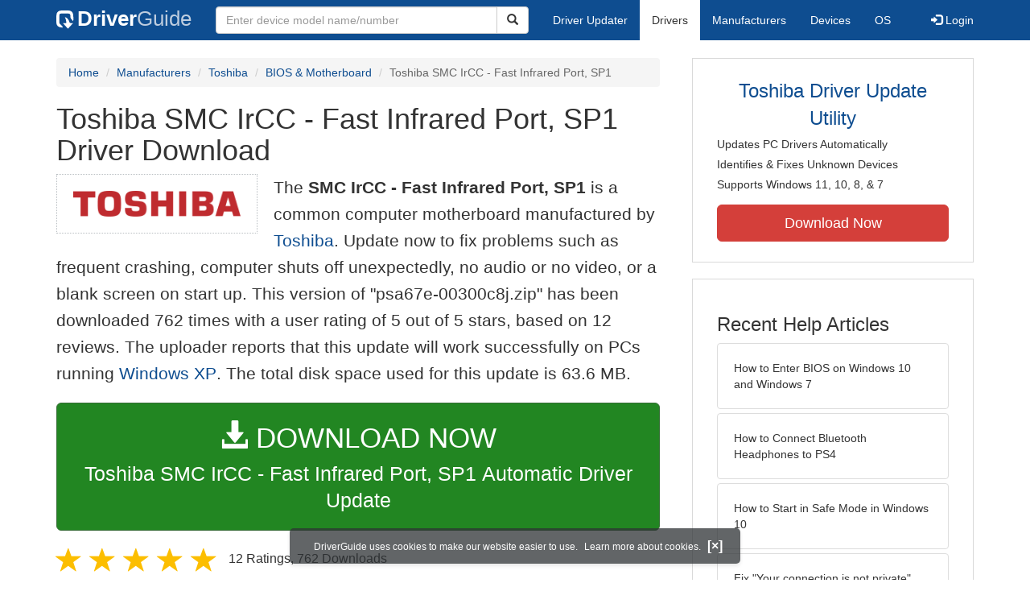

--- FILE ---
content_type: text/html
request_url: https://www.driverguide.com/driver/detail.php?driverid=1591108
body_size: 13750
content:
<!DOCTYPE html>
<html lang="en">
  <head>
    <meta http-equiv="X-UA-Compatible" content="IE=edge">
    <meta name="viewport" content="width=device-width, initial-scale=1">      
    <meta http-equiv="Content-Type" content="text/html; charset=iso-8859-1">
    <meta name="google-site-verification" content="biZuilyZT3JqoBP9vSAU4PNrFbClS8m7_u-pzZUwe7s" />
    <meta name="msvalidate.01" content="AEC488A5B8F8AAAE087528264C1EB012" />
    <meta name="description" content="Toshiba SMC IrCC - Fast Infrared Port, SP1 Driver Download for Windows XP, 2000, ME, 98SE, 98 - psa67e-00300c8j.zip (1591108). psa67e-00300c8j">
<meta name="keywords" content="psa67e-00300c8j, ATI MOBILITY RADEON 7000 IGP, ATI PCI IDE Bus Master Controller, ATI RS200/RS200M/RS250M Accelerated Graphics Port, ATI RS300/RS300M Accelerated Graphics Port, ATI RS350 Accelerated Graphics Port, ATI U1/A3 Accelerated Graphics Port, SMC IrCC (Infrared Communications Controller) SP1, SMC IrCC - Fast Infrared Port, SP1, TI UltraMedia Firmware Loader Device, Texas Instruments CardBus Controller with FlashMedia, Texas Instruments CardBus Controller with SmartCard, Texas Instruments PCI-1620 CardBus Controller with UltraMedia., Texas Instruments PCI7410 CardBus Controller, Texas Instruments PCI7510 CardBus Controller, Texas Instruments PCI7610 CardBus Controller, Texas Instruments PCMCIA Memory Stick Controller, Texas Instruments PCMCIA Memory Stick PRO Controller, Texas Instruments PCMCIA MultiMediaCard Controller, Texas Instruments PCMCIA Secure Digital Controller, Texas Instruments PCMCIA SmartMedia Controller, Texas Instruments UltraMedia GemCore based smartcard interface">
    <title>Toshiba SMC IrCC - Fast Infrared Port, SP1 Driver Download (1591108)</title>
    <link rel="dns-prefetch" href="//www.googletagmanager.com">
<link rel="preconnect" href="//www.googletagmanager.com" crossorigin >
<link rel="dns-prefetch" href="//www.googlesyndication.com">
<link rel="preconnect" href="//www.googlesyndication.com" crossorigin >
<link rel="stylesheet" href="https://www.driverguide.com/css/bootstrap/3.3.5/bootstrap.min.php"><script language="JavaScript" type="text/javascript"><!--
/**
 * Utility class to enable the efficient inline loading of images.
 *
 * Copyright 2012 iCentric Corporation, All Rights Reserved.
 **/
function icx_Images () {
    var self = this;

    /** Image groups, indexed by ID. **/
    var _groups = [];

    /**
     * Adds the given image to the list of images whose src attributes
     * may be reused.
     **/
    self.add = function (baseImage, imageId) {
        while (_groups.length <= imageId) _groups.push([false]);
        _groups[imageId][0] = baseImage.src;
        _updateDups(imageId);
    }

    /**
     * Adds the given image to the list of images which should have
     * their src attributes replaced with the value of src from the
     * image with the given ID.
     **/
    self.load = function (targetImage, imageId) {
        while (_groups.length <= imageId) _groups.push([false]);
        var group = _groups[imageId];
        if (targetImage.hasAttribute("data-icx-done")) return;
        group.push(targetImage);
        _updateDups(imageId);
    }

    //
    //  End of public methods
    //
    ///////////////////////////////////////////////////

    /////////////////////////////////
    //
    //  Begin private methods
    //
    
    /**
     * Updates the src attribute for images with the given ID which
     * haven't been updated yet.
     **/
    function _updateDups (imageId) {
        var group = _groups[imageId];
        if (group[0] === false) return;
        for (var i = 1; i < group.length; i++) {
            if (group[i].hasAttribute("data-icx-done")) continue;
            group[i].setAttribute("data-icx-done", "1");
            group[i].src = group[0]; // see note on hoisting and custom attribute in ContentReferences
        }
    }

}

if (typeof icx == "undefined") icx = {};
icx.images = new icx_Images();
function reportComment2 (commentId, YesNo) {
    var obj = "commentReportSection_" + commentId;
    if(document.getElementById){
        var element = document.getElementById(obj);
        element.innerHTML = '\x3cdiv class="ratingsFeedbackThanks"\x3eThanks for your feedback\x3c/div\x3e';
    }
    eval('document.form'+ commentId +'.reportImage_'+ commentId +'.src = \'https://members.driverguide.com/index.php?action=rprtcmnt\x26yesno='+ YesNo +'\x26id='+ commentId +'\'');
}
// --></script>
<link rel="search" type="application/opensearchdescription+xml" title="DriverGuide" href="https://members.driverguide.com/opensearch.php">
<link rel="canonical" href="https://www.driverguide.com/driver/detail.php?driverid=1591108" /><meta property="og:url" content="https://www.driverguide.com/driver/detail.php?driverid=1591108" /><style>
p a{font-weight:500}.ratingsOverallRating{float:left;width:227px;height:74px;background-image:url(../driver/images/reviews/ratingsBg.png);background-repeat:no-repeat;margin-top:5px;padding-left:6px;padding-top:6px}.thumbUp{background-image:url(../driver/images/reviews/thumbsUp.png);width:64px;height:62px;margin:0;float:left;text-align:center}.thumbDown{background-image:url(../driver/images/reviews/thumbsDown.png);width:64px;height:62px;margin:0;float:left;text-align:center}.thumbNA{background-image:url(../driver/images/reviews/thumbsNa.png);width:64px;height:62px;margin:0;float:left;text-align:center}.ratingsNumber{font-size:10px;line-height:14px}.ratingsBreakdown{float:left;padding-left:10px;width:150px}.ratingsStats{padding-top:10px;float:right;width:565px;font-family:Myriad,Arial,Helvetica,sans-serif;font-size:18px;color:#547282}.ratingsSpacer{height:30px}.headerBottomBorder{height:10px;border-bottom:1px solid #628799;margin-bottom:20px;margin-top:15px}.ratingsPercentage{font-size:24px}.ratingsUserRatingRight{padding-top:7px}.ratingsRateReview{height:20px;text-align:right;line-height:12px;padding-top:0;color:#222;vertical-align:middle}.ratingsFeedbackThanks{font-family:Myriad,Arial,Helvetica,sans-serif;font-size:12px;color:#060;text-align:right;font-weight:600}.ratingsUserRatingInnerLeft{float:left;background-image:url(../driver/images/reviews/quoteMarks.png);background-repeat:no-repeat;width:32px;height:32px}.ratingsUserRatingInnerRight{padding-top:20px;padding-left:6px;font-size:13px;color:#366;word-wrap:break-word;word-break:break-word;overflow-wrap:break-word}.ratingsStyle{font-size:12px;color:#222;padding:2px 0 2px 0}.ratingsTitle{font-size:14px;color:#369;font-weight:600}.ratingsTested{font-size:12px;color:#666;font-weight:600}.ratingsRateReview A:link{text-decoration:underline;color:#547282;font-size:11px}.ratingsRateReview A:visited{text-decoration:underline;color:#547282;font-size:11px}.ratingsRateReview A:active{text-decoration:none;font-size:11px}.ratingsRateReview A:hover{text-decoration:underline;color:#13138c;font-size:11px}.ratingsStatsHeader{font-size:16px;padding-top:4px}.ratingsSeeAllHeader{font-size:14px}.textbottom{vertical-align:text-bottom}
</style>
    
    <link rel="preload" href="/fonts/glyphicons-halflings-regular.woff2" as="font" type="font/woff2" crossorigin>
    <!-- Google tag (gtag.js) -->
<script async src="https://www.googletagmanager.com/gtag/js?id=G-KJM1G1PPGP"></script>
<script>
  window.dataLayer = window.dataLayer || [];
  function gtag(){dataLayer.push(arguments);}
  gtag('js', new Date());

  gtag('config', 'G-KJM1G1PPGP'  ,  {'content_group': 'detail'});
</script>


    
    <style type='text/css'>
.cookies-warning{position:fixed;bottom:10px;left:50%;-webkit-transform:translateX(-50%);transform:translateX(-50%);z-index:1000;background:rgba(46,50,52,.75);box-shadow:0 3px 4px 0 rgba(46,50,52,.1);border-radius:5px;color:#fff;font-size:12px;padding:10px 13px 10px 20px;display:inline-block;width:100%;max-width:560px;font-family:'Open Sans',Arial,sans-serif}.cookies-warning{text-align:center}.cookies-warning p{margin:0 0 10px}.cookies-warning a{color:#fff;opacity:1;padding-left:5px;text-decoration:none;display:inline-block}.cookies-warning .close{color:#fff;display:inline-block;padding-left:5px;font-size:1.3em;font-weight:600;top:2px;transition:.18s cubic-bezier(.55,0,.1,1);text-decoration:none;text-shadow:none;opacity:1;cursor:pointer}
</style>
    
  </head>
  <body onload="(function(){var visited=localStorage.getItem('visited');if(!visited){document.getElementById('cookieswarning').style.visibility = 'visible';localStorage.setItem('visited',!0);}})();">
    <nav class="navbar navbar-default" role="navigation">
  <div class="container">
    <div class="navbar-header">
      <button type="button" class="navbar-toggle" data-toggle="collapse" data-target="#DGnavbar" aria-label="Expand Menu">
        <span class="icon-bar"></span>
        <span class="icon-bar"></span>
        <span class="icon-bar"></span>
      </button>
      <a class="navbar-brand" href="https://www.driverguide.com/" title="Download and Update Drivers | DriverGuide"><div class="dg-icon"></div><strong>Driver</strong><span class="nav-logo-alt">Guide</span></a>
      <button type="button" class="navbar-toggle nav-icon-search" data-toggle="collapse" data-target="#DGnavbarSearch" aria-label="Show Search Box">
        <i class="glyphicon glyphicon-search"></i>
      </button>
    </div>

    <div class="collapse navbar-collapse navbar-left" id="DGnavbarSearch">
      <form class="navbar-form" role="search" action="https://members.driverguide.com/driver_search.php" method="GET" onsubmit="if (this.q.value != this.q.defaultValue && this.q.value != '') return true; alert('Please enter a model name/number'); return false;" >
          <input type="hidden" name="ref" value="h2">
          <div class="input-group">
              <input type="text" class="form-control" placeholder="Enter device model name/number" name="q" id="hq" onfocus="this.placeholder = ''">
              <div class="input-group-btn">
                  <button class="btn btn-default srch-btn-hdr" type="submit" aria-label="Search"><i class="glyphicon glyphicon-search"></i></button>
              </div>
          </div>
      </form>
    </div>

    <div class="collapse navbar-collapse" id="DGnavbar">
      <ul class="nav navbar-nav">
        <li ><a href="https://www.driverguide.com/update-drivers/">Driver Updater</a></li>
        <li class="active"><a href="https://www.driverguide.com/driver/index.html">Drivers</a></li>
        <li ><a href="https://www.driverguide.com/browse_manufacturers.php">Manufacturers</a></li>
        <li ><a href="https://www.driverguide.com/browse/index.html">Devices</a></li>
        <li ><a href="https://www.driverguide.com/os/index.html">OS</a></li>
      </ul>
      <ul class="nav navbar-nav navbar-right">
        <li>          <a href="https://members.driverguide.com/ums/index.php?action=l"><span class="glyphicon glyphicon-log-in"></span> Login</a></li>
      </ul>

    </div>
  </div>
</nav>

    <div class="container">
<!-- Schema.org BEGIN -->
<div itemscope itemtype="https://schema.org/SoftwareApplication">
<div class="row">
    <div class="col-md-8">
                <div class="row-top-buffer_10"></div>
        <ol class="breadcrumb">
          <li><a href="/" title="DriverGuide Home">Home</a></li>
          <li><a href="/browse_manufacturers.php" title="Driver Downloads by Manufacturer">Manufacturers</a></li>
<li><a href="/driver/company/Toshiba/index.html" title="Toshiba Drivers">Toshiba</a></li>
          <li><a href="/driver/company/Toshiba/BIOS-Motherboard/index.html" title="Toshiba BIOS &amp; Motherboard Drivers">BIOS &amp; Motherboard</a></li>
          <li class="active">Toshiba SMC IrCC - Fast Infrared Port, SP1</li>
        </ol>
        <meta itemprop="softwareVersion" content="Toshiba SMC IrCC - Fast Infrared Port, SP1 Driver Download"/>
        <meta itemprop="description" content="Toshiba SMC IrCC - Fast Infrared Port, SP1 Driver Download"/>
        <meta itemprop="url" content="https://www.driverguide.com/driver/detail.php?driverid=1591108"/>
        <span itemprop="offers" itemscope itemtype="https://schema.org/Offer"><meta itemprop="price" content="0"/><meta itemprop="priceCurrency" content="USD"/></span>
        <meta itemprop="applicationCategory" content="Driver" />
        <meta itemprop="applicationSubCategory" content="" />

        <h1 itemprop="name">Toshiba SMC IrCC - Fast Infrared Port, SP1 Driver Download</h1><div class="col-md-4" style="border: 1px dotted #B9BEC2; padding:20px; margin-right:20px;">
<a href="https://www.driverguide.com/driver/company/Toshiba/index.html"><img loading="lazy" border="0" class="img-responsive center-block" alt="Toshiba Drivers" title="Toshiba Drivers" width="230" height="35" src="[data-uri]"></a>
</div>
<p class="lead">The <strong>SMC IrCC - Fast Infrared Port, SP1</strong> is a common computer motherboard manufactured by <a href="https://www.driverguide.com/driver/company/Toshiba/index.html" title="Toshiba Drivers">Toshiba</a>. Update now to fix problems such as frequent crashing, computer shuts off unexpectedly, no audio or no video, or a blank screen on start up. This version of &quot;psa67e-00300c8j.zip&quot; has been downloaded 762 times with a user rating of 5 out of 5 stars, based on 12 reviews. The uploader reports that this update will work successfully on PCs running <a href="https://members.driverguide.com/driver_search.php?os=6&ref=www_dlp&rm=1" title="Windows XP Driver Updates">Windows XP</a>. The total disk space used for this update is 63.6&nbsp;MB.</p><div class="row-top-buffer_20">
    <form method="POST"  action="https://www.driverguide.com/update-drivers/" target="_top">
        <input type="hidden" name="ref" value="dtA">
        <input type="hidden" name="p" value="odu">
        <input type="hidden" name="cid" value="1066">
        <input type="hidden" name="kw" value="Toshiba SMC IrCC - Fast Infrared Port, SP1">
        <button type="submit" class="btn btn-success btn-lg btn-block download-button-lg2"><div class="dlb"><i class="glyphicon glyphicon-download-alt"></i>&nbsp;DOWNLOAD NOW</div>Toshiba SMC IrCC - Fast Infrared Port, SP1 Automatic Driver Update</button>
    </form>
</div>        <div class="detail-head row-top-buffer_20">
            <div class="row" style="margin: 0px;">
    <div class="col-md-12 pull-left" style="padding-left:0px;">
        <span class="ratingsStatsHeader">
            <span class="star-rating" itemprop="aggregateRating" itemscope itemtype="http://schema.org/AggregateRating"><i class="glyphicon glyphicon-star rated"></i><i class="glyphicon glyphicon-star rated"></i><i class="glyphicon glyphicon-star rated"></i><i class="glyphicon glyphicon-star rated"></i><i class="glyphicon glyphicon-star rated"></i><meta itemprop="ratingValue" content="5" />
<meta itemprop="bestRating" content="5" />
<meta itemprop="worstRating" content="1" />
<meta itemprop="reviewCount" content="12" />
</span>
            12 Ratings, <span class="ratingsSeeAllHeader"></span> 
            762 Downloads
        </span>
    </div>
</div>
        </div><div class="row-top-buffer well" style="padding-bottom:80px;">
    <label for="q"><h2>Find All Toshiba SMC IrCC - Fast Infrared Port, SP1 Driver Updates</h2></label>
     <form action="https://members.driverguide.com/driver_search.php" method="POST" target="_top"  onsubmit="if (this.q.value != '') return true; alert('Please enter a model name/number'); return false;" >
         <input name="company" value="1066" type="hidden">
         <input name="device" value="1" type="hidden">
         <input type="hidden" name="ref" value="detail">

         <div class="input-group input-group-lg">
            <input type="text" class="form-control" style="margin-top:10px;" value="Toshiba SMC IrCC - Fast Infrared Port, SP1" name="q" id="q">
            <div class="input-group-btn">
                <button class="btn btn-default row-top-buffer_10" type="submit" aria-label="Search"><i class="glyphicon glyphicon-search"></i></button>
            </div>
        </div>
    </form>
</div>        

<h2>Supported Models</h2><div id="expandable_container_visible_177004538077">
<p>psa67e-00300c8j</p><p>ATI MOBILITY RADEON 7000 IGP</p><p>ATI PCI IDE Bus Master Controller</p><p>ATI RS200/RS200M/RS250M Accelerated Graphics Port</p><p>ATI RS300/RS300M Accelerated Graphics Port</p><p>ATI RS350 Accelerated Graphics Port</p><p>ATI U1/A3 Accelerated Graphics Port</p><p>SMC IrCC (Infrared Communications Controller) SP1</p>
</div>
<div id="expandable_container_show_more_link_177004538077" align="left">
<a href="#" class="moreLink" onClick="document.getElementById('expandable_container_hidden_177004538077').style.display = 'inline'; document.getElementById('expandable_container_show_more_link_177004538077').style.display='none';return false;">See More</a>
</div>
<div id="expandable_container_hidden_177004538077" style="display:none;">
<p>SMC IrCC - Fast Infrared Port, SP1</p><p>TI UltraMedia Firmware Loader Device</p><p>Texas Instruments CardBus Controller with FlashMedia</p><p>Texas Instruments CardBus Controller with SmartCard</p><p>Texas Instruments PCI-1620 CardBus Controller with UltraMedia.</p><p>Texas Instruments PCI7410 CardBus Controller</p><p>Texas Instruments PCI7510 CardBus Controller</p><p>Texas Instruments PCI7610 CardBus Controller</p><p>Texas Instruments PCMCIA Memory Stick Controller</p><p>Texas Instruments PCMCIA Memory Stick PRO Controller</p><p>Texas Instruments PCMCIA MultiMediaCard Controller</p><p>Texas Instruments PCMCIA Secure Digital Controller</p><p>Texas Instruments PCMCIA SmartMedia Controller</p><p>Texas Instruments UltraMedia GemCore based smartcard interface</p>
<div align="left">
<a href="#" class="moreLink" onClick="document.getElementById('expandable_container_hidden_177004538077').style.display = 'none'; document.getElementById('expandable_container_show_more_link_177004538077').style.display='inline';return false;">See Less</a>
</div>
</div><h2>Manufacturers</h2><p><a href="/driver/company/Toshiba/index.html" title="Toshiba Drivers Download">Toshiba</a></p><p><a href="/driver/company/ATI/index.html" title="ATI Drivers Download">ATI</a></p><p><a href="/driver/company/SMC/index.html" title="SMC Drivers Download">SMC</a></p><p><a href="/driver/company/Texas_Instruments/index.html" title="Texas Instruments Drivers Download">Texas Instruments</a></p><p><a href="/driver/company/Gemplus/index.html" title="Gemplus Drivers Download">Gemplus</a></p><h2>Supported Operating Systems</h2><p><span itemprop="operatingSystem">Windows XP, Windows 2000, Windows ME, Windows 98SE, Windows 98</span></p><h2>File Name</h2><p class="hidden-sm hidden-xs"><a href="javascript:void(validateNoCaptchaFilename())" title="Toshiba SMC IrCC - Fast Infrared Port, SP1 Driver Download" alt="Toshiba SMC IrCC - Fast Infrared Port, SP1 Driver Download">psa67e-00300c8j.zip</a> (63.6&nbsp;MB)</p><script type="text/javascript">
function validateNoCaptchaFilename()
{

               var redirUrl="https://www.driverguide.com/driver/detail.php?driverid=1591108";
               redirUrl=redirUrl+"&auth=At82snaUidNtrCvtF7wFYmllar0f3%2BrewfY6ssl80ASOYoxzZS1MZUe0fnseIazEchZKQ85l%2FxMQvuc%2BWeAs67CT1q%2FVFOwzRESHsa8WQuyl%2BtFLZ%2BRopowTSLPv7t7h";
               redirUrl=redirUrl+"&frmist=1";

    window.location = redirUrl;
}
// -->
</script>
<h2>Versions</h2><p>5.10</p><h2>Additional Notes</h2><div style="overflow-wrap: break-word;"><p>Works perfect</p></div><h2>Uploaded By</h2><p>comprepman (DG Member) on 16-Oct-2009 </p><div class="row-top-buffer"></div>
    </div>
    <div class="col-md-4 hidden-xs hidden-sm sidebar">
            <div class="download row-top-buffer_10">
        <form action="https://www.driverguide.com/update-drivers/" method="POST" class="likelink" target="_top">
            <input type="hidden" name="ref" value="dtsb">
            <input type="hidden" name="cid" value="1066">
            <input type="hidden" name="devid" value="1">
            <input type="hidden" name="kw" value="Toshiba SMC IrCC - Fast Infrared Port, SP1">
            <input type="hidden" name="p" value="odu">
            <button>Toshiba Driver Update Utility</button>
        </form>

        <ul>
            <li>Updates PC Drivers Automatically</li>
            <li>Identifies &amp; Fixes Unknown Devices</li>
            <li>Supports Windows 11, 10, 8, &amp; 7</li>
        </ul>

        <form action="https://www.driverguide.com/update-drivers/" method="POST" target="_top">
            <input type="hidden" name="ref" value="dtsb">
            <input type="hidden" name="cid" value="1066">
            <input type="hidden" name="devid" value="1">
            <input type="hidden" name="kw" value="Toshiba SMC IrCC - Fast Infrared Port, SP1">
            <input type="hidden" name="p" value="odu">
            <button type="submit" class="btn btn-danger btn-lg btn-block item-label">Download Now</button>
        </form>

    </div>
        <div class="download row-top-buffer_20">
    <h3>Recent Help Articles</h3>
    <ul class="list-group">
                <li><a href="https://www.driverguide.com/help/how-to-enter-bios-on-windows-10-windows-7.html" class="list-group-item" title="How to Enter BIOS on Windows 10 and Windows 7">How to Enter BIOS on Windows 10 and Windows 7</a></li>        <li><a href="https://www.driverguide.com/help/how-to-connect-bluetooth-headphones-to-ps4.html" class="list-group-item" title="How to Connect Bluetooth Headphones to PS4">How to Connect Bluetooth Headphones to PS4</a></li>        <li><a href="https://www.driverguide.com/help/how-to-start-in-safe-mode-windows-10.html" class="list-group-item" title="How to Start in Safe Mode in Windows 10">How to Start in Safe Mode in Windows 10</a></li>        <li><a href="https://www.driverguide.com/help/how-to-fix-your-connection-is-not-private.html" class="list-group-item" title="Fix &quot;Your connection is not private&quot; Error in Chrome">Fix &quot;Your connection is not private&quot; Error in Chrome</a></li>        <li><a href="https://www.driverguide.com/help/how-to-fix-this-plugin-is-not-supported-error-in-google-chrome.html" class="list-group-item" title="Fix &quot;This Plugin is Not Supported&quot; Error on Google Chrome">Fix &quot;This Plugin is Not Supported&quot; Error on Google Chrome</a></li>        <li><a href="https://www.driverguide.com/help/how-to-enable-adobe-flash-on-chrome-firefox-edge-internet-explorer-and-opera.html" class="list-group-item" title="Enable Adobe Flash on Chrome, Firefox, Edge, Internet Explorer and Opera">Enable Adobe Flash on Chrome, Firefox, Edge, Internet Explorer and Opera</a></li>
    </ul>
    <a class="pull-right" href="https://www.driverguide.com/help/index.html">more help acticles...</a>
</div>
        <div class="download row-top-buffer_20">
    <h3>More Popular Downloads</h3>
    <ul class="list-group">
                <li><a href="https://www.driverguide.com/utility/download/ccleaner.html" class="list-group-item" title="CCleaner Free Download">CCleaner</a></li>        <li><a href="https://www.driverguide.com/utility/download/driver-booster-pro.html" class="list-group-item" title="Driver Booster Pro Free Download">Driver Booster Pro</a></li>        <li><a href="https://www.driverguide.com/utility/download/driver-easy.html" class="list-group-item" title="Driver Easy Free Download">Driver Easy</a></li>        <li><a href="https://www.driverguide.com/utility/download/iobit-uninstaller.html" class="list-group-item" title="IObit Uninstaller Free Download">IObit Uninstaller</a></li>        <li><a href="https://www.driverguide.com/utility/download/outbyte-driver-updater.html" class="list-group-item" title="Outbyte Driver Updater Free Download">Outbyte Driver Updater</a></li>
    </ul>
</div>
    </div>
</div>
<div class="row">
    <div class="col-md-12">
        <h2>Related Driver Updates</h2>
<div class="table-responsive driver-table">
    <table class="table table-hover">
      <tbody><tr>
<td style="vertical-align:middle;"><a href="https://outebytech.com/kShyTcJ2?sub_id_3=itmC&amp;keyword=Automatic-Driver-Updater" rel="nofollow" title="Toshiba SMC IrCC - Fast Infrared Port, SP1 Driver Update Utility Download">Toshiba SMC IrCC - Fast Infrared Port, SP1 Driver Update Utility</a></td>
<td style="vertical-align:middle;"><a href="https://outebytech.com/kShyTcJ2?sub_id_3=itmC&amp;keyword=Automatic-Driver-Updater" rel="nofollow" title="Toshiba SMC IrCC - Fast Infrared Port, SP1 Driver Update Utility Download"><div class="star-rating" ><i class="glyphicon glyphicon-star rated"></i><i class="glyphicon glyphicon-star rated"></i><i class="glyphicon glyphicon-star rated"></i><i class="glyphicon glyphicon-star rated"></i><i class="glyphicon glyphicon-star rated"></i></div></a></td>
<td style="width:229px;"><a class="btn free-install-button-small btn-success" href="https://outebytech.com/kShyTcJ2?sub_id_3=itmC&keyword=Automatic-Driver-Updater" rel="nofollow" role="button" title="Install Toshiba SMC IrCC - Fast Infrared Port, SP1 Driver Update Utility Automatically" >Install the driver automatically</a></td><td style="width:102px;"></td></tr>
<tr>
<td style="vertical-align:middle;"><a href="/driver/detail.php?driverid=95165" title="SMC IrCC (Infrared Communications Controller) SP1 Driver Download">SMC IrCC (Infrared Communications Controller) SP1 Driver</a></td>
<td style="vertical-align:middle;"><a href="/driver/detail.php?driverid=95165" title="SMC IrCC (Infrared Communications Controller) SP1 Driver Download"><div class="star-rating" ><i class="glyphicon glyphicon-star rated"></i><i class="glyphicon glyphicon-star-empty rated"></i><i class="glyphicon glyphicon-star-empty rated"></i><i class="glyphicon glyphicon-star-empty rated"></i><i class="glyphicon glyphicon-star-empty rated"></i></div></a></td>
<td style="width:229px;"><a class="btn free-install-button-small btn-success" href="https://outebytech.com/kShyTcJ2?sub_id_3=itmC&keyword=Automatic-Driver-Updater" rel="nofollow" role="button" title="Install SMC IrCC (Infrared Communications Controller) SP1 Automatically" >Install the driver automatically</a></td><td style="width:102px;"><a class="btn free-info-button-small btn-default" title="SMC IrCC (Infrared Communications Controller) SP1 Driver" href="/driver/detail.php?driverid=95165" >Download driver</a></td></tr>
<tr>
<td style="vertical-align:middle;"><a href="/driver/detail.php?driverid=95171" title="SMC IrCC (Infrared Communications Controller) SP1 Driver Download">SMC IrCC (Infrared Communications Controller) SP1 Driver</a></td>
<td style="vertical-align:middle;"><a href="/driver/detail.php?driverid=95171" title="SMC IrCC (Infrared Communications Controller) SP1 Driver Download"><div class="star-rating" ><i class="glyphicon glyphicon-star rated"></i><i class="glyphicon glyphicon-star-empty rated"></i><i class="glyphicon glyphicon-star-empty rated"></i><i class="glyphicon glyphicon-star-empty rated"></i><i class="glyphicon glyphicon-star-empty rated"></i></div></a></td>
<td style="width:229px;"><a class="btn free-install-button-small btn-success" href="https://outebytech.com/kShyTcJ2?sub_id_3=itmC&keyword=Automatic-Driver-Updater" rel="nofollow" role="button" title="Install SMC IrCC (Infrared Communications Controller) SP1 Automatically" >Install the driver automatically</a></td><td style="width:102px;"><a class="btn free-info-button-small btn-default" title="SMC IrCC (Infrared Communications Controller) SP1 Driver" href="/driver/detail.php?driverid=95171" >Download driver</a></td></tr>
<tr>
<td style="vertical-align:middle;"><a href="/driver/detail.php?driverid=695783" title="SMC IrCC (Infrared Communications Controller) SP1 Driver Download">SMC IrCC (Infrared Communications Controller) SP1 Driver</a></td>
<td style="vertical-align:middle;"><a href="/driver/detail.php?driverid=695783" title="SMC IrCC (Infrared Communications Controller) SP1 Driver Download"><div class="star-rating" ><i class="glyphicon glyphicon-star rated"></i><i class="glyphicon glyphicon-star rated"></i><i class="glyphicon glyphicon-star rated"></i><i class="glyphicon glyphicon-star rated"></i><i class="glyphicon glyphicon-star rated"></i></div></a></td>
<td style="width:229px;"><a class="btn free-install-button-small btn-success" href="https://outebytech.com/kShyTcJ2?sub_id_3=itmC&keyword=Automatic-Driver-Updater" rel="nofollow" role="button" title="Install SMC IrCC (Infrared Communications Controller) SP1 Automatically" >Install the driver automatically</a></td><td style="width:102px;"><a class="btn free-info-button-small btn-default" title="SMC IrCC (Infrared Communications Controller) SP1 Driver" href="/driver/detail.php?driverid=695783" >Download driver</a></td></tr>
<tr>
<td style="vertical-align:middle;"><a href="/driver/download/Toshiba-BIOS-Satellite-L745-S4210" title="Toshiba BIOS Satellite L745 S4210 Driver Download">Toshiba BIOS Satellite L745 S4210 Driver</a></td>
<td style="vertical-align:middle;"><a href="/driver/download/Toshiba-BIOS-Satellite-L745-S4210" title="Toshiba BIOS Satellite L745 S4210 Driver Download"><div class="star-rating" ><i class="glyphicon glyphicon-star rated"></i><i class="glyphicon glyphicon-star rated"></i><i class="glyphicon glyphicon-star rated"></i><i class="glyphicon glyphicon-star rated"></i><i class="glyphicon glyphicon-star rated"></i></div></a></td>
<td style="width:229px;"><a class="btn free-install-button-small btn-success" href="https://outebytech.com/kShyTcJ2?sub_id_3=itmC&keyword=Automatic-Driver-Updater" rel="nofollow" role="button" title="Install Toshiba BIOS Satellite L745 S4210 Automatically" >Install the driver automatically</a></td><td style="width:102px;"><a class="btn free-info-button-small btn-default" title="Toshiba BIOS Satellite L745 S4210 Driver" href="/driver/download/Toshiba-BIOS-Satellite-L745-S4210" >Download driver</a></td></tr>
<tr>
<td style="vertical-align:middle;"><a href="/driver/download/Toshiba-e-STUDIO202S" title="Toshiba e STUDIO202S Driver Download">Toshiba e STUDIO202S Driver</a></td>
<td style="vertical-align:middle;"><a href="/driver/download/Toshiba-e-STUDIO202S" title="Toshiba e STUDIO202S Driver Download"><div class="star-rating" ><i class="glyphicon glyphicon-star rated"></i><i class="glyphicon glyphicon-star rated"></i><i class="glyphicon glyphicon-star rated"></i><i class="glyphicon glyphicon-star rated"></i><i class="glyphicon glyphicon-star-empty rated"></i></div></a></td>
<td style="width:229px;"><a class="btn free-install-button-small btn-success" href="https://outebytech.com/kShyTcJ2?sub_id_3=itmC&keyword=Automatic-Driver-Updater" rel="nofollow" role="button" title="Install Toshiba e STUDIO202S Automatically" >Install the driver automatically</a></td><td style="width:102px;"><a class="btn free-info-button-small btn-default" title="Toshiba e STUDIO202S Driver" href="/driver/download/Toshiba-e-STUDIO202S" >Download driver</a></td></tr>
<tr>
<td style="vertical-align:middle;"><a href="/driver/download/Toshiba-NB100-H" title="Toshiba NB100 H Driver Download">Toshiba NB100 H Driver</a></td>
<td style="vertical-align:middle;"><a href="/driver/download/Toshiba-NB100-H" title="Toshiba NB100 H Driver Download"><div class="star-rating" ><i class="glyphicon glyphicon-star rated"></i><i class="glyphicon glyphicon-star rated"></i><i class="glyphicon glyphicon-star rated"></i><i class="glyphicon glyphicon-star rated"></i><i class="glyphicon glyphicon-star rated"></i></div></a></td>
<td style="width:229px;"><a class="btn free-install-button-small btn-success" href="https://outebytech.com/kShyTcJ2?sub_id_3=itmC&keyword=Automatic-Driver-Updater" rel="nofollow" role="button" title="Install Toshiba NB100 H Automatically" >Install the driver automatically</a></td><td style="width:102px;"><a class="btn free-info-button-small btn-default" title="Toshiba NB100 H Driver" href="/driver/download/Toshiba-NB100-H" >Download driver</a></td></tr>
<tr>
<td style="vertical-align:middle;"><a href="/driver/download/Toshiba-Satellite-C55-A-1HL" title="Toshiba Satellite C55 A 1HL Driver Download">Toshiba Satellite C55 A 1HL Driver</a></td>
<td style="vertical-align:middle;"><a href="/driver/download/Toshiba-Satellite-C55-A-1HL" title="Toshiba Satellite C55 A 1HL Driver Download"><div class="star-rating" ><i class="glyphicon glyphicon-star rated"></i><i class="glyphicon glyphicon-star rated"></i><i class="glyphicon glyphicon-star rated"></i><i class="glyphicon glyphicon-star rated"></i><i class="glyphicon glyphicon-star rated"></i></div></a></td>
<td style="width:229px;"><a class="btn free-install-button-small btn-success" href="https://outebytech.com/kShyTcJ2?sub_id_3=itmC&keyword=Automatic-Driver-Updater" rel="nofollow" role="button" title="Install Toshiba Satellite C55 A 1HL Automatically" >Install the driver automatically</a></td><td style="width:102px;"><a class="btn free-info-button-small btn-default" title="Toshiba Satellite C55 A 1HL Driver" href="/driver/download/Toshiba-Satellite-C55-A-1HL" >Download driver</a></td></tr>
<tr>
<td style="vertical-align:middle;"><a href="/driver/download/Toshiba-Satellite-C855-S5347" title="Toshiba Satellite C855 S5347 Driver Download">Toshiba Satellite C855 S5347 Driver</a></td>
<td style="vertical-align:middle;"><a href="/driver/download/Toshiba-Satellite-C855-S5347" title="Toshiba Satellite C855 S5347 Driver Download"><div class="star-rating" ><i class="glyphicon glyphicon-star rated"></i><i class="glyphicon glyphicon-star rated"></i><i class="glyphicon glyphicon-star rated"></i><i class="glyphicon glyphicon-star rated"></i><i class="glyphicon glyphicon-star rated"></i></div></a></td>
<td style="width:229px;"><a class="btn free-install-button-small btn-success" href="https://outebytech.com/kShyTcJ2?sub_id_3=itmC&keyword=Automatic-Driver-Updater" rel="nofollow" role="button" title="Install Toshiba Satellite C855 S5347 Automatically" >Install the driver automatically</a></td><td style="width:102px;"><a class="btn free-info-button-small btn-default" title="Toshiba Satellite C855 S5347 Driver" href="/driver/download/Toshiba-Satellite-C855-S5347" >Download driver</a></td></tr>
<tr>
<td style="vertical-align:middle;"><a href="/driver/download/Toshiba-Satellite-L855-S5405" title="Toshiba Satellite L855 S5405 Driver Download">Toshiba Satellite L855 S5405 Driver</a></td>
<td style="vertical-align:middle;"><a href="/driver/download/Toshiba-Satellite-L855-S5405" title="Toshiba Satellite L855 S5405 Driver Download"><div class="star-rating" ><i class="glyphicon glyphicon-star rated"></i><i class="glyphicon glyphicon-star rated"></i><i class="glyphicon glyphicon-star rated"></i><i class="glyphicon glyphicon-star rated"></i><i class="glyphicon glyphicon-star-empty rated"></i></div></a></td>
<td style="width:229px;"><a class="btn free-install-button-small btn-success" href="https://outebytech.com/kShyTcJ2?sub_id_3=itmC&keyword=Automatic-Driver-Updater" rel="nofollow" role="button" title="Install Toshiba Satellite L855 S5405 Automatically" >Install the driver automatically</a></td><td style="width:102px;"><a class="btn free-info-button-small btn-default" title="Toshiba Satellite L855 S5405 Driver" href="/driver/download/Toshiba-Satellite-L855-S5405" >Download driver</a></td></tr>
<tr>
<td style="vertical-align:middle;"><a href="/driver/download/Toshiba-Satellite-L875-S7108" title="Toshiba Satellite L875 S7108 Driver Download">Toshiba Satellite L875 S7108 Driver</a></td>
<td style="vertical-align:middle;"><a href="/driver/download/Toshiba-Satellite-L875-S7108" title="Toshiba Satellite L875 S7108 Driver Download"><div class="star-rating" ><i class="glyphicon glyphicon-star rated"></i><i class="glyphicon glyphicon-star rated"></i><i class="glyphicon glyphicon-star rated"></i><i class="glyphicon glyphicon-star rated"></i><i class="glyphicon glyphicon-star-empty rated"></i></div></a></td>
<td style="width:229px;"><a class="btn free-install-button-small btn-success" href="https://outebytech.com/kShyTcJ2?sub_id_3=itmC&keyword=Automatic-Driver-Updater" rel="nofollow" role="button" title="Install Toshiba Satellite L875 S7108 Automatically" >Install the driver automatically</a></td><td style="width:102px;"><a class="btn free-info-button-small btn-default" title="Toshiba Satellite L875 S7108 Driver" href="/driver/download/Toshiba-Satellite-L875-S7108" >Download driver</a></td></tr>
</tbody></table></div>

    </div>
</div>
<div class="row row-top-buffer_20">
    <div class="col-md-12">
      <h2>How to Update SMC IrCC - Fast Infrared Port, SP1 Device Drivers</h2>
      <h3>Step 1 - Download Your Driver</h3>
      <p>To get the SMC IrCC - Fast Infrared Port, SP1 driver, click the green download button above.  After you complete your download, move on to <strong>Step 2</strong>.</p>
      <p>If the driver listed is not the right version or operating system, <a href="https://www.driverguide.com">search our driver archive</a> for the correct version.  Enter <strong>Toshiba SMC IrCC - Fast Infrared Port, SP1</strong> into the search box above and then submit.  In the results, choose the best match for your PC and operating system.</p>
      <p class="well well-lg"><strong>Tech Tip:</strong> If you are having trouble deciding which is the right driver, try the <a href="/utility/Toshiba/Driver-Update-Utility.html">Toshiba Driver Update Utility</a>.  It is a software utility which automatically finds and downloads the right driver.</p>
      <p>To find the newest driver, you may need to visit the <a href="https://www.toshiba.com" rel="noopener" target="_blank">Toshiba website</a>.  Most major device manufacturers update their drivers regularly.</p>

      <h3>Step 2 - Install Your Driver</h3>
      <p>After you get your new driver, you need to put it on your computer. On Windows, there&apos;s a tool called Device Manager that helps with this. It shows you all the parts of your computer and the drivers they use. To finish setting up the new driver, you&apos;ll probably need to turn your computer off and on again.</p>
      <p class="well well-lg"><strong>Tech Tip:</strong> Driver downloads and updates come in a variety of file formats with different file extensions.  For example, you may have downloaded an EXE, INF, ZIP, or SYS file.  Each file type has a slighty different installation procedure to follow.</p>
      <p class="row-top-buffer_20">For more help, visit our <a href="https://members.driverguide.com/support/">Driver Support Page</a> for step-by-step videos on how to install drivers for every file type.</p>
    </div>
</div>
<div class="row">
    <div class="col-md-12">
        <h2 class="row-top-buffer_20">Driver Contents File List</h2>
        <div class="pre-scrollable" style="overflow-y: scroll; max-height: 75vh">
            <p>The following files are found inside the driver download file.</p>
<div class="table-responsive">
  <table class="table table-hover table-condensed">
    <tr>
      <th>Name</th>
      <th>Size</th>
      <th>Date</th>
    </tr>
    <tbody>
        <tr>
    <td>Toshiba_Equium_a6_cardbus_driver_and_more/Toshiba_Equium_a6_Console.rar</td>
    <td>3.6&nbsp;MB</td>
    <td>16&nbsp;Oct&nbsp;2009</td>
  </tr>
  <tr>
    <td>Toshiba_Equium_a6_cardbus_driver_and_more/Toshiba_Equium_a6_Controls.rar</td>
    <td>4.4&nbsp;MB</td>
    <td>16&nbsp;Oct&nbsp;2009</td>
  </tr>
  <tr>
    <td>Toshiba_Equium_a6_cardbus_driver_and_more/Toshiba_Equium_a6_DVD_Player.rar</td>
    <td>25.3&nbsp;MB</td>
    <td>16&nbsp;Oct&nbsp;2009</td>
  </tr>
  <tr>
    <td>Toshiba_Equium_a6_cardbus_driver_and_more/Toshiba_Equium_a6_Display_Driver.rar</td>
    <td>25.2&nbsp;MB</td>
    <td>16&nbsp;Oct&nbsp;2009</td>
  </tr>
  <tr>
    <td>Toshiba_Equium_a6_cardbus_driver_and_more/Toshiba_Equium_a6_Infrared_Driver.rar</td>
    <td>2.2&nbsp;MB</td>
    <td>16&nbsp;Oct&nbsp;2009</td>
  </tr>
  <tr>
    <td>Toshiba_Equium_a6_cardbus_driver_and_more/Toshiba_Equium_a6_cardbus_driver.rar</td>
    <td>2.9&nbsp;MB</td>
    <td>16&nbsp;Oct&nbsp;2009</td>
  </tr>

    </tbody>
  </table>
</div>
        </div>
    </div>
</div><div class="row row-top-buffer hidden-md hidden-lg">
  <div class="col-md-4 sidebar">
          <div class="download row-top-buffer_10">
        <form action="https://www.driverguide.com/update-drivers/" method="POST" class="likelink" target="_top">
            <input type="hidden" name="ref" value="dtsb">
            <input type="hidden" name="cid" value="1066">
            <input type="hidden" name="devid" value="1">
            <input type="hidden" name="kw" value="Toshiba SMC IrCC - Fast Infrared Port, SP1">
            <input type="hidden" name="p" value="odu">
            <button>Toshiba Driver Update Utility</button>
        </form>

        <ul>
            <li>Updates PC Drivers Automatically</li>
            <li>Identifies &amp; Fixes Unknown Devices</li>
            <li>Supports Windows 11, 10, 8, &amp; 7</li>
        </ul>

        <form action="https://www.driverguide.com/update-drivers/" method="POST" target="_top">
            <input type="hidden" name="ref" value="dtsb">
            <input type="hidden" name="cid" value="1066">
            <input type="hidden" name="devid" value="1">
            <input type="hidden" name="kw" value="Toshiba SMC IrCC - Fast Infrared Port, SP1">
            <input type="hidden" name="p" value="odu">
            <button type="submit" class="btn btn-danger btn-lg btn-block item-label">Download Now</button>
        </form>

    </div>
      <div class="download row-top-buffer_20">
    <h3>Recent Help Articles</h3>
    <ul class="list-group">
                <li><a href="https://www.driverguide.com/help/how-to-enter-bios-on-windows-10-windows-7.html" class="list-group-item" title="How to Enter BIOS on Windows 10 and Windows 7">How to Enter BIOS on Windows 10 and Windows 7</a></li>        <li><a href="https://www.driverguide.com/help/how-to-connect-bluetooth-headphones-to-ps4.html" class="list-group-item" title="How to Connect Bluetooth Headphones to PS4">How to Connect Bluetooth Headphones to PS4</a></li>        <li><a href="https://www.driverguide.com/help/how-to-start-in-safe-mode-windows-10.html" class="list-group-item" title="How to Start in Safe Mode in Windows 10">How to Start in Safe Mode in Windows 10</a></li>        <li><a href="https://www.driverguide.com/help/how-to-fix-your-connection-is-not-private.html" class="list-group-item" title="Fix &quot;Your connection is not private&quot; Error in Chrome">Fix &quot;Your connection is not private&quot; Error in Chrome</a></li>        <li><a href="https://www.driverguide.com/help/how-to-fix-this-plugin-is-not-supported-error-in-google-chrome.html" class="list-group-item" title="Fix &quot;This Plugin is Not Supported&quot; Error on Google Chrome">Fix &quot;This Plugin is Not Supported&quot; Error on Google Chrome</a></li>        <li><a href="https://www.driverguide.com/help/how-to-enable-adobe-flash-on-chrome-firefox-edge-internet-explorer-and-opera.html" class="list-group-item" title="Enable Adobe Flash on Chrome, Firefox, Edge, Internet Explorer and Opera">Enable Adobe Flash on Chrome, Firefox, Edge, Internet Explorer and Opera</a></li>
    </ul>
    <a class="pull-right" href="https://www.driverguide.com/help/index.html">more help acticles...</a>
</div>
      <div class="download row-top-buffer_20">
    <h3>More Popular Downloads</h3>
    <ul class="list-group">
                <li><a href="https://www.driverguide.com/utility/download/ccleaner.html" class="list-group-item" title="CCleaner Free Download">CCleaner</a></li>        <li><a href="https://www.driverguide.com/utility/download/driver-booster-pro.html" class="list-group-item" title="Driver Booster Pro Free Download">Driver Booster Pro</a></li>        <li><a href="https://www.driverguide.com/utility/download/driver-easy.html" class="list-group-item" title="Driver Easy Free Download">Driver Easy</a></li>        <li><a href="https://www.driverguide.com/utility/download/iobit-uninstaller.html" class="list-group-item" title="IObit Uninstaller Free Download">IObit Uninstaller</a></li>        <li><a href="https://www.driverguide.com/utility/download/outbyte-driver-updater.html" class="list-group-item" title="Outbyte Driver Updater Free Download">Outbyte Driver Updater</a></li>
    </ul>
</div>
  </div>
</div> <!-- Schema.org END -->
</div>
</div>
    
    
    <div class="container">
  <div class="row row-top-buffer_20">
      <div class="col-md-12 text-center">
          This website is not affiliated with Toshiba. All company names/logos are properties of their owners.
     </div>
  </div>
</div>
    <!-- footer -->
<div class="container footer">
    <div class = "row">
        <div class = "col-md-4">
            <ul type="none" class="footerul">
            <li class="li-header">Upload Driver</li>
            <li><a href="https://members.driverguide.com/ums/index.php?action=l">Log in to upload</a></li>
            <li class="li-header">Account</li>
            <li><a href="https://members.driverguide.com/my/">My DG</a> | <a href="https://members.driverguide.com/ums/index.php?action=l">Log in to Unsubscribe</a></li>
            </ul>
        </div>
        <div class = "col-md-4">
            <ul type="none" class="footerul">
            <li class="li-header">Site</li>
            <li><a href="https://members.driverguide.com/support/">Support</a></li>
            <li><a href="https://www.driverguide.com/support/how-to-update-drivers.html">How To Update Drivers</a></li>
            <li><a href="https://www.driverguide.com/faq.html">FAQ</a></li>
            </ul>
        </div>
        <div class = "col-md-4">
            <ul type="none" class="footerul">
            <li class="li-header">About Us</li>
            <li><a href="https://www.driverguide.com/about.html">Overview</a></li>
            <li><a href="https://members.driverguide.com/index.php?action=feedback">Contact Us</a></li>
            <li><a href="https://www.driverguide.com/testimonials.html">Testimonials</a></li>
            </ul>
        </div>
    </div>
</div>

<div class="container copyright">
    <div class = "row">
        <div class = "col-md-8 pull-left">
             Copyright &#169; 1996 - 2026 DriverGuide is an iCentric Corporation Company. &nbsp;&nbsp;&nbsp;All rights reserved.
        </div>
        <div class = "col-md-4 pull-right text-right">
            <a href="https://www.driverguide.com/privacy.html">Privacy Policy</a>
        </div>
    </div>
</div>
    <div class="container server-status">
    <div class = "row">
        <div class = "col-xs-12">
        server: web1, load: 0.85
        </div>
    </div>
</div>    
    
    
    <script type="text/javascript">
  document.addEventListener("DOMContentLoaded", () => {
    // for collapsing / expanding hamburger menu
    const hamburger=document.querySelectorAll('[data-target="#DGnavbar"]')[0];
      hamburger.addEventListener('click', function(event) {
          const menuExpanded=document.querySelectorAll('#DGnavbar')[0];
            menuExpanded.classList.toggle("collapse");
      })
    // for collapsing / expanding Search box
    const searchButton=document.querySelectorAll('[data-target="#DGnavbarSearch"]')[0];
      searchButton.addEventListener('click', function(event) {
          const searchBox=document.querySelectorAll('#DGnavbarSearch')[0];
            searchBox.classList.toggle("collapse");
      })
    // for collapsing / expanding mobile menu items
    const submenus = document.querySelectorAll(`.dropdown-toggle`);
    for (const submenu of submenus) {
        submenu.addEventListener('click', () => {
            submenu.parentNode.classList.toggle('open');
        }, false);
    }
  });
</script>
    
    <p class="cookies-warning" id="cookieswarning" style="visibility:hidden;">
DriverGuide uses cookies to make our website easier to use. <a href="https://www.driverguide.com/privacy.html">Learn more about cookies.</a>
<span class="close" id="close" onclick="document.getElementById('cookieswarning').style.display='none'">[&times;]</span>
</p>
  </body>
</html>